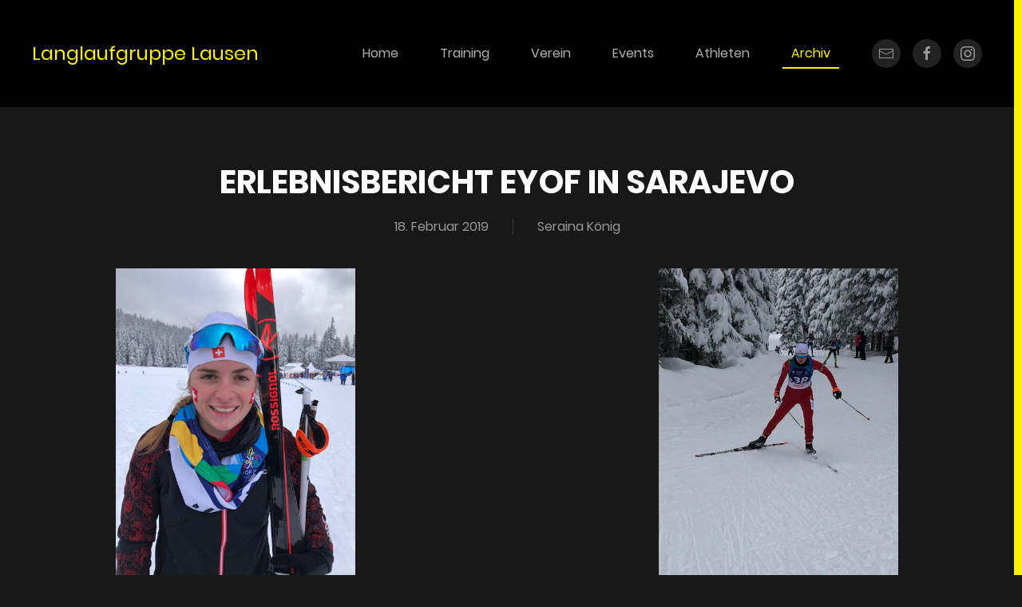

--- FILE ---
content_type: text/html; charset=utf-8
request_url: https://www.lglausen.ch/index.php/archiv/9-berichte/59-erlebnisbericht-eyof-in-sarajevo
body_size: 4642
content:
<!DOCTYPE html>
<html lang="de-ch" dir="ltr" vocab="http://schema.org/">
    <head>
        <meta http-equiv="X-UA-Compatible" content="IE=edge">
        <meta name="viewport" content="width=device-width, initial-scale=1">
        <link rel="shortcut icon" href="/images/Langlauf_Lausen_HG_gelb_300x300.png">
        <link rel="apple-touch-icon-precomposed" href="/templates/yootheme/vendor/yootheme/theme-joomla/assets/images/apple-touch-icon.png">
        <meta charset="utf-8" />
	<base href="https://www.lglausen.ch/index.php/archiv/9-berichte/59-erlebnisbericht-eyof-in-sarajevo" />
	<meta name="author" content="Seraina König" />
	<meta name="description" content="Auf den folgenden Seiten bieten wir Ihnen verschiedene Informationen über die Aktivitäten der Langlaufgruppe Lausen." />
	<meta name="generator" content="Joomla! - Open Source Content Management" />
	<title>Erlebnisbericht EYOF in Sarajevo</title>
	<link href="/templates/yootheme/css/theme.10.css?v=1584288738" rel="stylesheet" id="theme-style-css" />
	<script src="/media/jui/js/jquery.min.js?abb83e5ff2479e31df73c47ec59d218f"></script>
	<script src="/media/jui/js/jquery-noconflict.js?abb83e5ff2479e31df73c47ec59d218f"></script>
	<script src="/media/jui/js/jquery-migrate.min.js?abb83e5ff2479e31df73c47ec59d218f"></script>
	<script src="/media/jui/js/bootstrap.min.js?abb83e5ff2479e31df73c47ec59d218f"></script>
	<script src="/templates/yootheme/vendor/assets/uikit/dist/js/uikit.min.js?v=1.22.6"></script>
	<script src="/templates/yootheme/vendor/assets/uikit/dist/js/uikit-icons-nioh-studio.min.js?v=1.22.6"></script>
	<script src="/templates/yootheme/js/theme.js?v=1.22.6"></script>
	<script>
jQuery(function($){ initTooltips(); $("body").on("subform-row-add", initTooltips); function initTooltips (event, container) { container = container || document;$(container).find(".hasTooltip").tooltip({"html": true,"container": "body"});} });document.addEventListener('DOMContentLoaded', function() {
Array.prototype.slice.call(document.querySelectorAll('a span[id^="cloak"]')).forEach(function(span) {
    span.innerText = span.textContent;
});
});var $theme = {};
	</script>

    </head>
    <body class="">

        
        
        <div class="tm-page">

                        
<div class="tm-header-mobile uk-hidden@l">

<div uk-sticky show-on-up animation="uk-animation-slide-top" cls-active="uk-navbar-sticky" sel-target=".uk-navbar-container">

    <div class="uk-navbar-container">
        <nav uk-navbar>

                        <div class="uk-navbar-left">

                                <a class="uk-navbar-item uk-logo" href="https://www.lglausen.ch">
                    Langlaufgruppe Lausen                </a>
                
                
                
            </div>
            
            
                        <div class="uk-navbar-right">

                
                                <a class="uk-navbar-toggle" href="#tm-mobile" uk-toggle="animation: true">
                                        <div uk-navbar-toggle-icon></div>
                </a>
                
                
            </div>
            
        </nav>
    </div>

    
        
        <div id="tm-mobile" class="" hidden>
            <div class="uk-background-default uk-padding">

                
<div class="uk-child-width-1-1" uk-grid>    <div>
<div class="uk-panel" id="module-0">

    
    
<ul class="uk-nav uk-nav-default">
    
	<li><a href="/index.php/home-mobile">Home</a></li>
	<li><a href="/index.php/training-mobile">Training</a></li>
	<li><a href="/index.php/verein-mobile">Verein</a></li>
	<li class="uk-parent"><a href="/index.php/events-mobile">Events</a>
	<ul class="uk-nav-sub">

		<li><a href="/index.php/events-mobile/leonteq-biathlon-cup-winterevent">Leonteq Biathlon Cup (Winterevent)</a></li>
		<li><a href="http://lglausen.ch/index.php/archiv#archiv_ranglisten">Ranglisten</a></li></ul></li>
	<li><a href="/index.php/athleten-mobile">Athleten</a></li>
	<li class="uk-parent"><a href="/index.php/archiv-mobile">Archiv</a>
	<ul class="uk-nav-sub">

		<li><a href="http://lglausen.ch/index.php/archiv#archiv_news">News</a></li>
		<li><a href="http://lglausen.ch/index.php/archiv#archiv_berichte">Berichte</a></li>
		<li><a href="http://lglausen.ch/index.php/archiv#archiv_ranglisten">Ranglisten (Eigene Events)</a></li>
		<li><a href="http://lglausen.ch/index.php/archiv#archiv_resultate">Resultate (Andere)</a></li></ul></li></ul>

</div>
</div></div>

            </div>
        </div>

        
    
</div>


</div>


<div class="tm-header uk-visible@l" uk-header>



        <div uk-sticky media="@l" cls-active="uk-navbar-sticky" sel-target=".uk-navbar-container">
    
        <div class="uk-navbar-container">

            <div class="uk-container uk-container-expand">
                <nav class="uk-navbar" uk-navbar="{&quot;align&quot;:&quot;left&quot;,&quot;boundary&quot;:&quot;!.uk-navbar-container&quot;}">

                                        <div class="uk-navbar-left">

                                                    
<a href="https://www.lglausen.ch" class="uk-navbar-item uk-logo">
    Langlaufgruppe Lausen</a>
                        
                        
                    </div>
                    
                    
                                        <div class="uk-navbar-right">

                                                    
<ul class="uk-navbar-nav">
    
	<li><a href="/index.php">Home</a></li>
	<li><a href="/index.php/trainingszeiten">Training</a></li>
	<li><a href="/index.php/unser-verein">Verein</a></li>
	<li class="uk-parent"><a href="/index.php/events">Events</a>
	<div class="uk-navbar-dropdown"><div class="uk-navbar-dropdown-grid uk-child-width-1-1" uk-grid><div><ul class="uk-nav uk-navbar-dropdown-nav">

		<li><a href="/index.php/events/swiss-biathlon-cup-winterevent">Swiss Biathlon Cup (Winterevent)</a></li>
		<li><a href="http://lglausen.ch/index.php/archiv#archiv_ranglisten">Ranglisten</a></li></ul></div></div></div></li>
	<li><a href="/index.php/athleten">Athleten</a></li>
	<li class="uk-active uk-parent"><a href="/index.php/archiv">Archiv</a>
	<div class="uk-navbar-dropdown"><div class="uk-navbar-dropdown-grid uk-child-width-1-1" uk-grid><div><ul class="uk-nav uk-navbar-dropdown-nav">

		<li><a href="http://lglausen.ch/index.php/archiv#archiv_news">News</a></li>
		<li><a href="http://lglausen.ch/index.php/archiv#archiv_berichte">Berichte</a></li>
		<li><a href="http://lglausen.ch/index.php/archiv#archiv_ranglisten">Ranglisten (Eigene Events)</a></li>
		<li><a href="http://lglausen.ch/index.php/archiv#archiv_resultate">Resultate (Andere Veranstaltungen)</a></li></ul></div></div></div></li></ul>

                        
                        
<div class="uk-navbar-item" id="module-tm-1">

    
    
<div class="uk-panel custom" >
    <ul class="uk-grid-small uk-flex-inline uk-flex-middle uk-flex-nowrap" uk-grid>
                    <li>
                <a href="mailto: info@lglausen.ch" class="uk-icon-button" uk-icon="mail"></a>
            </li>
                    <li>
                <a href="https://www.facebook.com/pages/category/Sports-Club/Langlaufgruppe-Lausen-460672224336779/" class="uk-icon-button" target="_blank" uk-icon="facebook"></a>
            </li>
                    <li>
                <a href="https://www.instagram.com/lg_lausen/" class="uk-icon-button" target="_blank" uk-icon="instagram"></a>
            </li>
            </ul>
</div>

</div>


                    </div>
                    
                </nav>
            </div>

        </div>

        </div>
    




</div>
            
            

            
            <div id="tm-main"  class="tm-main uk-section uk-section-default" uk-height-viewport="expand: true">
                <div class="uk-container uk-container-small">

                    
                            
            
            <div id="system-message-container" data-messages="[]">
</div>

            
<article id="article-59" class="uk-article" data-permalink="http://www.lglausen.ch/index.php/archiv/9-berichte/59-erlebnisbericht-eyof-in-sarajevo" typeof="Article">

    <meta property="name" content="Erlebnisbericht EYOF in Sarajevo">
    <meta property="author" typeof="Person" content="Seraina König">
    <meta property="dateModified" content="2019-03-01T20:27:23+01:00">
    <meta property="datePublished" content="2019-02-18T14:54:20+01:00">
    <meta class="uk-margin-remove-adjacent" property="articleSection" content="Berichte">

    
    
        
                    <h1 property="headline" class="uk-margin-large-top uk-margin-remove-bottom uk-text-center uk-article-title">
                Erlebnisbericht EYOF in Sarajevo            </h1>
        
                            <ul class="uk-margin-top uk-margin-remove-bottom uk-subnav uk-subnav-divider uk-flex-center">
                                        <li><time datetime="2019-02-18T14:54:20+00:00">18. Februar 2019</time></li>
                                        <li><span>Seraina König</span></li>
                                    </ul>
                        
        
        
        
        
                <div  class="uk-margin-medium-top" property="text">
                            
<p><img style="float: left;" src="/images/Berichte/2019/sarajevo-1_orig.jpg" alt="sarajevo 1 orig" width="300" height="400" /><img style="margin-right: 0px; margin-left: 0px; margin-top: 0px; float: right;" src="/images/Berichte/2019/sarajevo-2_orig.jpg" alt="sarajevo 2 orig" width="300" height="400" /><br style="clear: both;" /></p>
<p><span style="color: #cccfff;">Mein grosses Ziel in dieser Saison war, mich für die EYOF (European Youth Olympic Festival) in Sarajevo zu qualifizieren, was ich schlussendlich auch geschafft habe. Begonnen hat alles mit vielen Informationen und einem Teambuilding. Am Schluss gab es auch noch jede Menge Kleider, für den einheitlichen Auftritt in Sarajevo ?.</span></p>
<p><span style="background-color: inherit; color: #cccfff; font-family: inherit; font-size: 1rem;">Mit einem Charterflug am 09.02.2019 ab Basel, begann der Trip nach Sarajevo. Am Flughafen wurden wir mit Bussen und Polizeieskorte bis zum Hotel gefahren! Am Sonntag stand das erste Training auf der, ca. 1 Stunde Busfahrt entfernten, Biathlonanlage statt, wo wir uns ein erstes Mal mit den bescheidenen Verhältnissen vor Ort Bekanntschaft machen konnten. Bei der Busfahrt durch Sarajevo, sahen wir zig Gebäude, welche nach 25 Jahren immer stark vom Krieg gezeichnet waren. Es gibt immer noch verschossene Hochhäuser, aber auch noch zerbombte Ruinen. Dieser Zustand, hat uns doch alle sehr beschäftigt.</span></p>
<p><span style="background-color: inherit; color: #cccfff; font-family: inherit; font-size: 1rem;">Bereits am Abend folgte die offizielle Eröffnungsfeier im Fussballstation statt, in welchem bereits 1984 die damalige Olympiade begonnen hatte. Beim warten auf den Einmarsch, hörten wir immer wieder lautes Jubelgeschrei, bei welchen wir nicht recht wussten, ob diese mit Lautsprechern verstärkt wurden. Beim offiziellen Einmarsch, sahen wir, dass es wirklich unglaublich viele Zuschauer ins Stadion gezogen hat. Da waren mindestens 30´000 Leute auf den Rängen. Wie mir die angereisten Eltern erzählt haben, standen vor dem Stadion nochmals Tausende von Personen, welche keinen Einlass fanden. Mit viel Glück schafften es meine Eltern auch noch ins überfüllte Station, nach dem sie zuerst vor bereits verschlossenen Türen standen.</span></p>
<p><span style="background-color: inherit; color: #cccfff; font-family: inherit; font-size: 1rem;">Nach einem erneuten Trainingstag, folgte am Dienstag der erste Wettkampf, ein Sprint. Unter schwierigen Bedingungen, gelang mir kein gutes Schiessen. Mit je zwei Liegend- und Stehendfehlern, aber einer guten Laufleistung, klassierte ich mich schlussendlich auf dem 33. Schlussrang von ca. 80. Gestarteten.</span></p>
<p><span style="background-color: inherit; color: #cccfff; font-family: inherit; font-size: 1rem;">Bereits am Folgetag, wurde zum letzten Einzelwettkampf gestartet. Ein Einzel, mit vier Mal Schiessen und einem Zeitzuschlag von 45 Sekunden pro Fehlschuss. Nachdem ich den Wettkampf auf der sehr selektiven Strecke etwas ruhiger angegangen bin, blieb beim ersten Liegendschiessen keine Scheibe schwarz! Auch bei den darauf folgenden Schiessen mit 1/1/2 (Fehlern pro fünf Schuss), konnte ich zufrieden sein. Am Schluss resultierte der für mich sehr gute 14. Rang.</span></p>
<p><span style="background-color: inherit; color: #cccfff; font-family: inherit; font-size: 1rem;">Aufgrund meiner Einzelleistungen, durfte ich zwei Tage später in der Mix-Staffel erneut an den Start. Beim meinem ersten Staffelwettkampf musste wurde ich gleich als Startläuferin eingesetzt. Bis auf zwei Nationen, wurden überall die Besten Läuferinnen für diesen Abschnitt eingesetzt, was mir nach dem Startschuss auch gleich bewusst wurde… Bei den Staffelwettkämpfen, bei welchen pro Schiessen drei Ersatz Patronen zur Verfügung stehen, bevor man dann die Strafrunde besuchen müsste, gelang mir, trotz grosser Nervosität ein guter Wettkampf. Ich konnte im 8. Zwischenrang an die zweite Schweizerin übergeben. Nach dem zwischenzeitlichen 3. Rang, büsste der Schlussläufer noch einige Ränge ein. Am Schluss erreichten wir den 8. Schlussrang von 19 Teams, vor Russland, Italien, Österreich, etc.</span></p>
<p><span style="background-color: inherit; color: #cccfff; font-family: inherit; font-size: 1rem;">Nach der Abschiedsparty am Abend, folgte am Samstag noch ein Stadtrundreise, bevor wir am Abend wieder den Rückflug nach Basel antraten. Am Flughafen wurden wir noch von Duzenden Fans mit Schweizerfahnen und Kuhglocken empfangen.</span></p>
<p><span style="background-color: inherit; color: #cccfff; font-family: inherit; font-size: 1rem;">Es war für mich ein absolut tolles Erlebnis mit vielen Eindrücken und Emotionen, welche ich bestimmt nie mehr vergessen werde.</span></p>
<p><a href="https://www.swissolympicteam.ch/Jugendspiele/eyof/Sarajevo-2019.html" target="_blank" rel="noopener">https://www.swissolympicteam.ch/Jugendspiele/eyof/Sarajevo-2019.html</a></p>                     </div>
        
        
        
        
        
                <ul class="uk-pagination uk-margin-medium">

                        <li><a href="/index.php/archiv/9-berichte/92-leonteq-biathlon-cup-la-lecherette-2019"><span uk-pagination-previous></span> Zurück</a></li>
            
                        <li class="uk-margin-auto-left"><a href="/index.php/archiv/9-berichte/52-leonteq-biathlon-cup-in-gibswil">Weiter <span uk-pagination-next></span></a></li>
            
        </ul>
        
        
    
</article>


            
                        
                </div>
            </div>
            
            

            <!-- Builder #footer -->
<div class="uk-section-muted uk-section uk-section-small" uk-height-viewport="expand: true;">
    
        
        
        
            
            <div class="uk-container"><div class="uk-grid-margin uk-container"><div uk-grid>
<div class="uk-grid-item-match uk-flex-middle uk-width-medium@m">
    
        
            
                        <div class="uk-panel uk-width-1-1">            
                
<ul class="uk-list">        <li class="el-item">
    <div class="el-content uk-panel"><a href="/index.php/archiv/2-uncategorised/185-datenschutz" class="el-link"><p style="text-align: center;">Datenschutz</p></a></div></li>
        <li class="el-item">
    <div class="el-content uk-panel"><a href="/index.php/archiv/2-uncategorised/186-impressum" class="el-link"><p style="text-align: center;">Impressum</p></a></div></li>
    </ul>

                        </div>
            
        
    
</div>

<div class="uk-grid-item-match uk-flex-middle uk-width-expand@m">
    
        
            
                        <div class="uk-panel uk-width-1-1">            
                
<div class="uk-margin-small uk-width-xlarge@m uk-text-center@s uk-text-center">
    <ul class="uk-margin-remove-bottom uk-subnav  uk-subnav-divider uk-flex-center@s uk-flex-center" uk-margin>        <li class="el-item">
    <a class="el-content uk-disabled">Jung</a>
</li>
        <li class="el-item">
    <a class="el-content uk-disabled">Aktiv</a>
</li>
        <li class="el-item">
    <a class="el-content uk-disabled">Engagiert</a>
</li>
        </ul>

</div>

                        </div>
            
        
    
</div>

<div class="uk-grid-item-match uk-flex-middle uk-width-medium@m">
    
        
            
                        <div class="uk-panel uk-width-1-1">            
                <div><a href="mailto:info@lglausen.ch"><center>
Kontakt:&nbsp&nbsp&nbsp<span uk-icon="icon: mail; ratio: 1.7"></a>
</div>
<div class="uk-margin uk-text-center">    <div class="uk-child-width-auto uk-grid-small uk-flex-center" uk-grid>
            <div>
            <a class="el-link uk-icon-button" target="_blank" href="https://www.facebook.com/pages/category/Sports-Club/Langlaufgruppe-Lausen-460672224336779/" uk-icon="icon: facebook;"></a>        </div>
            <div>
            <a class="el-link uk-icon-button" target="_blank" href="https://www.instagram.com/lg_lausen/" uk-icon="icon: instagram;"></a>        </div>
    
    </div>
</div>

                        </div>
            
        
    
</div>
</div></div></div>
            
        
    
</div>

        </div>

        
        

    </body>
</html>
